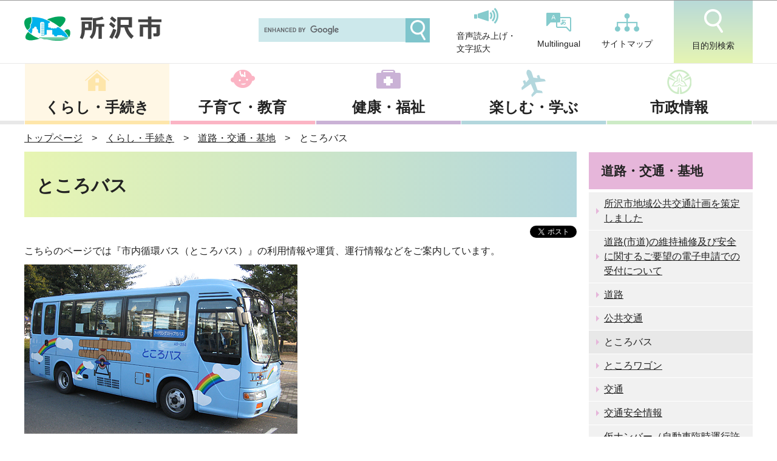

--- FILE ---
content_type: text/html
request_url: https://www.city.tokorozawa.saitama.jp/kurashi/dourokoutsuu/tokorobus/index.html
body_size: 21875
content:
<!DOCTYPE HTML>
<html lang="ja" >

<head>
    <meta charset="UTF-8">
    <meta name="Author" content="Tokorozawa City">
    <meta name="viewport" content="width=device-width,initial-scale=1.0">

    <title>
        所沢市ホームページ　ところバス
    </title>

    
    
    <meta property="og:title" content="ところバス">
    <meta property="og:type" content="article">
    <meta property="og:url" content="https://www.city.tokorozawa.saitama.jp/kurashi/dourokoutsuu/tokorobus/index.html">
    <meta property="og:image" content="">
    <meta property="og:description" content="">
    <meta http-equiv="X-UA-Compatible" content="IE=edge">

    <link rel="shortcut icon" href="/favicon.ico">
    <link rel="apple-touch-icon" href="/images/apple-touch-icon.png">

    
<link href="/css/style.wysiwyg.css" media="all" rel="stylesheet">
<link href="/css/style.tableconverter.css" media="all" rel="stylesheet">

<link href="/css/style_base_2020.css" media="all" rel="stylesheet">
<link href="/css/style_main_2020.css" media="all" rel="stylesheet">
<link href="/css/style_print.css" media="print" rel="stylesheet">
<script src="/js/jquery.js"></script>
<script src="/js/search.js"></script>
<script src="/js/jquery.socialbutton-1.8.0.js"></script>
<script src="/js/jquery.cookie.js"></script>
<script src="/js/common_2020.js"></script>
<script src="/js/slick.min.js"></script>



    
    <script type="text/javascript" src="/js/analyticscode.js"></script>
</head>

<body id="base">
    
<!-- scs_jyogai_start -->
<noscript>
<p class="jsmessage">所沢市ホームページではJavaScriptを使用しています。JavaScriptの使用を有効にしていない場合は、一部の機能が正確に動作しない恐れがあります。<br>お手数ですがJavaScriptの使用を有効にしてください。</p>
</noscript>
<div class="blockjump txtno-display"><a id="PTOP">このページの先頭です</a></div>
<div id="blockskip">
<script type="text/javascript">
<!--
$(function(){
	$("#blockskip a").focus(function(){
		$(this).parent()
			.animate(
				{
					height: '1.5em'
				},{
					duration: 'fast'
				}
			)
			.addClass("show");
	});
	$("#blockskip a")
		.blur(function(){
		$(this).parent()
			.animate(
				{
					height: '1px'
				},{
					duration: 'fast',
					complete: function(){
						$(this).removeClass("show");
					}
				}
			)
	});
});
//-->
</script>
<a href="#CONT">このページの本文へ移動</a>
</div>
<div id="baseall">
<!-- ▼ヘッダーここから▼ -->
<header role="banner">
<div id="headbgall">
<div id="headbg">

<div class="logoArea">
  <p>絆、自然、文化、元気あふれる「よきふるさと所沢」</p>
<div><a href="/index.html"><img alt="所沢市" src="/images/logo.png"></a></div>
<!-- .logoArea --></div>
<div class="sp_nav">
  <ul class="nav_list">
    <li><a href="javascript:void(0)" class="menu-btn02"><img alt="" src="/images/menu02_sp.png"><p>目的別検索</p></a></li>
      <li><a href="javascript:void(0)" class="menu-btn"><img alt="" src="/images/menu01_sp.png"><p>メニュー</p></a></li>
  </ul>
<!-- .sp_nav --></div>
<div class="menu_box">
	<ul>
		<li><a href="/kurashi/index.html">くらし・手続き</a></li>
		<li><a href="/kosodatekyouiku/index.html">子育て・教育</a></li>
		<li><a href="/kenko/index.html">健康・福祉</a></li>
		<li><a href="/iitokoro/index.html">楽しむ・学ぶ</a></li>
		<li><a href="/shiseijoho/index.html">市政情報</a></li>
	</ul>
<ul class="sub_sp">
        <li><a href="/sitemap.html">サイトマップ</a></li>
        <li><a href="/multilingual/index.html">Multilingual</a></li>
    </ul>
<!-- .menu --></div>
	<div class="menu_box02">

<a class="menu__item__link js-menu__item__link acd-label" href="javascript:void(0)">目的から探す</a>
<div class="acd-content">
    <ul class="list01">
		<li><a href="/moshimo/bosai/index.html">防災</a></li>
		<li><a href="/aboutweb/kantanarekore/ninshinsyussan.html">妊娠・出産</a></li>
		<li><a href="/aboutweb/kantanarekore/kosodatehoiku.html">子育て・保育・学校</a></li>
		<li><a href="/aboutweb/kantanarekore/sigoto.html">仕事・就職・退職</a></li>
		<li><a href="/aboutweb/kantanarekore/koninkanke.html">結婚・離婚</a></li>
		<li><a href="/aboutweb/kantanarekore/koureisya.html">高齢者</a></li>
		<li><a href="/aboutweb/kantanarekore/syougaikaigo.html">障害・介護</a></li>
		<li><a href="/aboutweb/kantanarekore/hikkoshi.html">引越し</a></li>
		<li><a href="/aboutweb/kantanarekore/gomirisaikuru.html">ごみ・リサイクル</a></li>
		<li><a href="/aboutweb/kantanarekore/kenko.html">健康</a></li>
		<li><a href="/aboutweb/kantanarekore/sougi.html">死亡</a></li>
		<li><a href="/aboutweb/kantanarekore/zeikin.html">税・保険・年金</a></li>
		<li><a href="/aboutweb/kantanarekore/hojyo.html">補助・給付・貸付</a></li>
		<li><a href="/aboutweb/kantanarekore/yuurakugaku.html">観光・スポーツ・教養</a></li>
		<li><a href="/aboutweb/kantanarekore/keiyaku.html">入札・契約</a></li>
	</ul>
</div>
<a class="menu__item__link js-menu__item__link acd-label" href="javascript:void(0)">すぐに知りたい・使いたい</a>
<div class="acd-content">
    <ul class="list02">
		<li><a href="/kurashi/gomi/gomidashikata/index.html">ごみの出しかた</a></li>
		<li><a href="/shiseijoho/madoguchi/sunday/index.html">夜間・休日窓口</a></li>
		<li><a href="/kurashi/sinseitodokesyoumei/passport/index.html">パスポート</a></li>
		<li><a href="/shisetu/index.html">施設案内</a></li>
		<li><a href="https://www.tokorozawa-library.jp/">所沢図書館</a></li>
		<li><a href="/shiseijoho/jigyo/index.html">事業者のみなさんへ</a></li>
		<li><a href="/shisetu/yoyaku/index.html">公共施設予約システム</a></li>
		<li><a href="/denshishinsei/index.html">電子申請</a></li>
		<li><a href="/dl/index.html">申請書ダウンロード</a></li>
	</ul>
</div>
<!-- .menu --></div>


<div class="head_nav">
<ul>
  	<li>
        <div class="h0search"></div>
    </li>
	<li><a href="https://www3.zoomsight-sv2.jp/TKZ/ja/controller/index.html#https://www.city.tokorozawa.saitama.jp/"><img alt="" src="/images/head_icon01.png">音声読み上げ・<br>文字拡大</a></li>
	<li><a href="/multilingual/index.html"><img alt="" src="/images/head_icon02.png">Multilingual</a></li>
	<li><a href="/sitemap.html"><img alt="" src="/images/head_icon03.png">サイトマップ</a></li>
	<li><a href="javascript:void(0)" class="search-btn"><img alt="" src="/images/head_icon04.png">目的別検索</a></li>
</ul>
<!-- .head_nav --></div>

</div><!-- /div headbg -->
</div><!-- /div headbgall -->

<div class="search_box">
<div class="search_ttl">目的から探す</div>
	<ul class="mokuteki">
		<li><a href="/moshimo/bosai/index.html">防災</a></li>
		<li><a href="/aboutweb/kantanarekore/ninshinsyussan.html">妊娠・出産</a></li>
		<li><a href="/aboutweb/kantanarekore/kosodatehoiku.html">子育て・保育・学校</a></li>
		<li><a href="/aboutweb/kantanarekore/sigoto.html">仕事・就職・退職</a></li>
		<li><a href="/aboutweb/kantanarekore/koninkanke.html">結婚・離婚</a></li>
		<li><a href="/aboutweb/kantanarekore/koureisya.html">高齢者</a></li>
		<li><a href="/aboutweb/kantanarekore/syougaikaigo.html">障害・介護</a></li>
		<li><a href="/aboutweb/kantanarekore/hikkoshi.html">引越し</a></li>
		<li><a href="/aboutweb/kantanarekore/gomirisaikuru.html">ごみ・リサイクル</a></li>
		<li><a href="/aboutweb/kantanarekore/kenko.html">健康</a></li>
		<li><a href="/aboutweb/kantanarekore/sougi.html">死亡</a></li>
		<li><a href="/aboutweb/kantanarekore/zeikin.html">税・保険・年金</a></li>
		<li><a href="/aboutweb/kantanarekore/hojyo.html">補助・給付・貸付</a></li>
		<li><a href="/aboutweb/kantanarekore/yuurakugaku.html">観光・スポーツ・教養</a></li>
		<li><a href="/aboutweb/kantanarekore/keiyaku.html">入札・契約</a></li>
	</ul>
<div class="search_ttl">すぐに知りたい・使いたい</div>
	<ul class="nav_use">
		<li><a href="/kurashi/gomi/gomidashikata/index.html"><img src="/images/navUse_icon01.png" alt="">ごみの出しかた</a></li>
		<li><a href="/shiseijoho/madoguchi/sunday/index.html"><img src="/images/navUse_icon02.png" alt="">夜間・休日窓口</a></li>
		<li><a href="/kurashi/sinseitodokesyoumei/passport/index.html"><img src="/images/navUse_icon03.png" alt="">パスポート</a></li>
		<li><a href="/shisetu/index.html"><img src="/images/navUse_icon04.png" alt="">施設案内</a></li>
		<li><a href="https://www.tokorozawa-library.jp/"><img src="/images/navUse_icon05.png" alt="">所沢図書館</a></li>
		<li><a href="/shiseijoho/jigyo/index.html"><img src="/images/navUse_icon06.png" alt="">事業者のみなさんへ</a></li>
		<li><a href="/shisetu/yoyaku/index.html"><img src="/images/navUse_icon07.png" alt="">公共施設予約システム</a></li>
		<li><a href="/denshishinsei/index.html"><img src="/images/navUse_icon08.png" alt="">電子申請</a></li>
		<li><a href="/dl/index.html"><img src="/images/navUse_icon09.png" alt="">申請書ダウンロード</a></li>
	</ul>
<!-- .menu --></div>

<nav>
		<ul class="main_nav menu">
			<li class="menu__single"><a href="/kurashi/index.html">くらし・手続き</a>
<div id="gnavi01">

</div>
</li>
			<li class="menu__single"><a href="/kosodatekyouiku/index.html">子育て・教育</a>
<div id="gnavi02">

</div>
      </li>
			<li class="menu__single"><a href="/kenko/index.html">健康・福祉</a>
<div id="gnavi03">

</div>
      </li>
			<li class="menu__single"><a href="/iitokoro/index.html">楽しむ・学ぶ</a>
<div id="gnavi04">

</div>
      </li>
			<li class="menu__single"><a href="/shiseijoho/index.html">市政情報</a>
<div id="gnavi05">

</div>
      </li>
		</ul>
	</nav>
</header>
<!--△グローバルナビ△-->

<div id="basebgwrap">
<div id="basewrap">
<div class="guidance"><img src="/images/spacer.gif" alt="サイトメニューここまで" width="1" height="1"></div>
<!--▽パンくずナビ▽-->
<div class="pankuzu">
<ol>
<li><a href="/index.html">トップページ</a></li>
<li><a href="../../index.html">くらし・手続き</a></li>
<li><a href="../index.html">道路・交通・基地</a></li>
<li class="pk-thispage">ところバス</li>
</ol>
</div>
<!--△パンくずナビ△-->
<hr>
<!-- ▲ヘッダーここまで▲ -->
<div class="guidance txtno-display"><a id="CONT">本文ここから</a></div>
<main role="main">
<div class="wrap clearfix">
<div id="main">

<!-- scs_jyogai_end -->

    
<div class="h1bg"><div><h1>ところバス</h1></div></div>

<!-- scs_jyogai_start -->
<div class="socialmedia clearfix">
<script type="text/javascript" src="/js/socialbutton_set.js"></script>
<div class="sp_box clearfix"><div id="facebook_like"></div><div id="twitter"></div><div id="google_plusone"></div></div>
</div>
<!-- scs_jyogai_end -->


<div class="wysiwyg_wp"><p>こちらのページでは『市内循環バス（ところバス）』の利用情報や運賃、運行情報などをご案内しています。</p></div>
<div class="img-area">
<p class="imglink-side2"><img src="index.images/Liesse.JPG" width="450" height="279" alt="ところバスの写真"></p>

</div>
<div class="menulist clearfix col4">
<div class="m-box4">
<h2 class="nextpage-img"><a class="innerLink" href="#cms94FAA"><img src="index.images/hashiru.png" width="120" height="169" alt="運行情報へのリンク"></a></h2>
<ul class="site-li">
<li><a class="innerLink" href="#cms94FAA">運行情報</a></li>
</ul>
</div>
<div class="m-box4">
<h2 class="nextpage-img"><a class="innerLink" href="#cmsFEAEF"><img src="index.images/dokusho.png" width="120" height="169" alt="利用方法・路線図・時刻表・運賃へのリンク"></a></h2>
<ul class="site-li">
<li><a class="innerLink" href="#cmsFEAEF">利用方法・路線図・時刻表・運賃</a></li>
</ul>
</div>
<div class="m-box4">
<h2 class="nextpage-img"><a class="innerLink" href="#cmsC9BBE"><img src="index.images/yorokobu.png" width="120" height="169" alt="特別乗車証・一日乗車券・その他運賃の割引へのリンク"></a></h2>
<ul class="site-li">
<li><a class="innerLink" href="#cmsC9BBE">特別乗車証・一日乗車券・その他運賃の割引</a></li>
</ul>
</div>
<div class="m-box4">

</div>
</div>
<div class="menulist clearfix col4">
<div class="m-box4">

</div>
<div class="m-box4">
<h2 class="nextpage-img"><a class="innerLink" href="#cms972B6"><img src="index.images/ojigi2.gif" width="120" height="165" alt="事業者の皆様へのリンク"></a></h2>
<ul class="site-li">
<li><a class="innerLink" href="#cms972B6">事業者の皆様へ</a></li>
</ul>
</div>
<div class="m-box4">
<h2 class="nextpage-img"><a class="innerLink" href="#cmsBC8E1"><img src="index.images/kangaeru.png" width="120" height="158" alt="よくある質問へのリンク"></a></h2>
<ul class="site-li">
<li><a class="innerLink" href="#cmsBC8E1">よくある質問</a></li>
</ul>
</div>
<div class="m-box4">

</div>
</div>
<div class="h2bg"><div><h2>バスロケーションシステム「バス予報」</h2></div></div>
<p class="externalLink"><img src="/images/spacer.gif" alt="新規ウィンドウで開きます。" width="1" height="1" class="img-guidance"><a class="externalLink" href="https://tokorobus.busyohou.jp/#/top" target="_blank"  rel="noopener noreferrer">「バス予報」WEBアプリはこちらから（外部サイト）</a></p>
<div class="wysiwyg_wp"><p class="linktxt">令和6年10月1日から、ところバスにバスロケーションシステムが導入されました。<br>地図情報やバス停検索により、ご利用のバスの現在位置などを確認できます。<br>ぜひご利用ください。</p></div>
<div class="h2bg"><div><h2 id="cms94FAA">運行情報</h2></div></div>
<p class="innerLink newWindow"><img src="/images/spacer.gif" alt="新規ウィンドウで開きます。" width="1" height="1" class="img-guidance"><a class="innerLink newWindow" href="/kurashi/dourokoutsuu/tokorobus/miraikan-unkyuu.html" target="_blank"  rel="noopener noreferrer">西路線C新所沢・狭山ヶ丘コース「こどもと福祉の未来館」運休予定（令和7年度）</a></p>


<ul class="norcor">
<li><a class="innerLink" href="/kurashi/dourokoutsuu/tokorobus/koutu_tokorobus_otoiawase.html">ところバスの運行状況のお問い合わせ先は</a></li>
</ul>
<div class="h2bg"><div><h2 id="cmsFEAEF">利用方法・路線図・時刻表・運賃</h2></div></div>
<p class="filelink"><img src="/images/spacer.gif" alt="ファイルダウンロード　新規ウインドウで開きます。" width="1" height="1" class="img-guidance"><a class="pdf" href="index.files/bus-noriba.pdf" target="_blank">主な駅のバス乗り場（PDF：299KB）</a></p>


<ul class="norcor">
<li><a class="innerLink" href="/kurashi/dourokoutsuu/tokorobus/koutu_20100330134456234.html">ところバス（市内循環バス）のご利用にあたって</a></li>
<li><a class="innerLink" href="/kurashi/dourokoutsuu/tokorobus/rosen_jikoku/index.html">路線図・時刻表・運賃（令和6年10月1日から）</a></li>
<li><a class="innerLink" href="/kurashi/dourokoutsuu/tokorobus/newtext/index.html">時刻表【音声読み上げ対応用】（令和6年10月1日から）</a></li>
<li><a class="innerLink" href="/kurashi/dourokoutsuu/tokorobus/koutu_20100212155218102.html">ところバスで「PASMO(パスモ)、Suica(スイカ）」などの交通系ICカードが利用できます</a></li>
</ul>
<div class="h3bg"><div><h3>時刻表検索サイト「駅すぱあと for WEB」</h3></div></div>
<div class="img-area">
<p class="img-left"><a class="externalLink" href="https://roote.ekispert.net" target="_blank"  rel="noopener noreferrer"><img src="index.images/forweb_banner_02.png" width="234" height="60" alt=""></a></p>
</div>
<div class="h2bg"><div><h2 id="cmsC9BBE">特別乗車証・一日乗車券・その他運賃の割引</h2></div></div>

<ul class="norcor">
<li><a class="innerLink" href="/kurashi/dourokoutsuu/tokorobus/koutu_tokorobus_waribiki.html">運賃の割引・免除の一覧</a></li>
<li><a class="innerLink" href="/kurashi/dourokoutsuu/tokorobus/waribiki_tokubetsu.html">特別乗車証（緑・オレンジ）</a></li>
<li><a class="innerLink" href="/kurashi/dourokoutsuu/tokorobus/koutu_tokorobus_ichinichi.html">一日乗車券（車内のみで販売）</a></li>
<li><a class="innerLink" href="/kurashi/dourokoutsuu/tokorobus/menkyo_hennou.html">高齢者の運転免許証自主返納による「ところバス」無料乗車券交付</a></li>
<li><a class="innerLink" href="/kurashi/dourokoutsuu/tokorobus/koutu_tokorobus_day22-100.html">毎月22日はところバスが100円で乗車できます</a></li>
</ul>
<div class="h2bg"><div><h2 id="cms972B6">事業者の皆様へ</h2></div></div>

<ul class="norcor">
<li><a class="innerLink" href="/kurashi/dourokoutsuu/tokorobus/koutu_tokorobus_kouji.html">工事業者の皆様へ（交通規制を伴う工事をお考えの場合）</a></li>
<li><a class="innerLink" href="/kurashi/dourokoutsuu/tokorobus/koutu_tokorobuswagon_koukoku.html">【広告募集】市内循環バス「ところバス」に広告を載せませんか</a></li>
</ul>
<div class="h2bg"><div><h2 id="cmsBC8E1">よくある質問</h2></div></div>
<p class="innerLink"><a class="innerLink" href="/kurashi/dourokoutsuu/tokorobus/koutu_tokorobus_qa.html">よくある質問集</a></p>







<!-- scs_jyogai_start -->
<p class="dladobereader">
PDF形式のファイルを開くには、Adobe Acrobat Reader DC（旧Adobe Reader）が必要です。<br>
お持ちでない方は、Adobe社から無償でダウンロードできます。<br>
<a href="https://get.adobe.com/jp/reader/" target="_blank"><img src="/images/get_adobe_reader.png" alt="Get Adobe Acrobat Reader DC　（新規ウインドウで開きます。）" width="158" height="39">Adobe Acrobat Reader DCのダウンロードへ</a></p>
<!-- scs_jyogai_end -->







<!-- scs_jyogai_start -->
<div class="guidance"><img src="/images/spacer.gif" alt="本文ここまで" width="1" height="1"></div>
<!-- scs_jyogai_end -->
</div><!-- /div main -->
<hr>
<div id="localnavi">
<!-- scs_jyogai_start -->
<div class="guidance"><img src="/images/spacer.gif" alt="サブナビゲーションここから" width="1" height="1"></div>




    
<nav>
<!-- ▽ローカルナビ▽ -->
<div id="losubnavi">
<h2><span>道路・交通・基地</span></h2>
<ul>
<li><a href="/kurashi/dourokoutsuu/kokyokotsukeikaku202303.html">所沢市地域公共交通計画を策定しました</a></li>
<li><a href="/kurashi/dourokoutsuu/douro.html">道路(市道)の維持補修及び安全に関するご要望の電子申請での受付について</a></li>
<li><a href="/kurashi/dourokoutsuu/doro/index.html">道路</a></li>
<li><a href="/kurashi/dourokoutsuu/koukyoukoutu/index.html">公共交通</a></li>
<li><span class="current">ところバス</span></li>
<li><a href="/kurashi/dourokoutsuu/tokorowagon/index.html">ところワゴン</a></li>
<li><a href="/kurashi/dourokoutsuu/kotu/index.html">交通</a></li>
<li><a href="/kurashi/dourokoutsuu/koutsuuanzeninfo/index.html">交通安全情報</a></li>
<li><a href="/kurashi/dourokoutsuu/karinanbashinsei.html">仮ナンバー（自動車臨時運行許可申請）</a></li>
<li><a href="/kurashi/dourokoutsuu/jitensya/index.html">自転車</a></li>
<li><a href="/kurashi/dourokoutsuu/begunkichi/index.html">米軍所沢通信基地</a></li>
</ul>
</div>
<!-- △ローカルナビ△ -->
<!-- ▽情報が見つからないときは▽ -->
<p class="lojoho linkbttxt"><a href="/aboutweb/mitsukaranai.html">情報が見つからないときは</a></p>
<!-- △情報が見つからないときは△ -->

<!-- scs_jyogai_end -->
</nav>
</div><!-- /div localnavi -->
</div><!-- /div wrap -->
<!-- scs_jyogai_start -->
<hr>
</main><!-- /main -->
</div><!-- /div basewrap -->
</div><!-- /div basebgwrap -->
<!-- ▼フッターここから▼ -->
<footer role="contentinfo">
<div class="foot1bg clearfix">
<div class="tothispage clearfix"><div><a href="#PTOP">ページの先頭へ</a></div></div>
</div><!-- /div foot1bg -->
<div class="foot2bgall">
<div class="foot2bg">

<div class="foot_in_wp clearfix">
  <div class="link_area">
<ul>
  <li><a href="/aboutweb/sitepolicy.html">サイトポリシー</a></li>
  <li><a href="/aboutweb/index.html">所沢市ホームページについて</a></li>
  <li><a href="/kanren/index.html">関連リンク集</a></li>
  <li><a href="/shisetu/shi/shi/index.html">市役所へのアクセス</a></li>
  <li><a href="/shiseijoho/soshiki_gyomu/denwabangou.html">各課の連絡先と業務</a></li>
  <li><a href="/shisetu/shi/shucchojo/index.html">まちづくりセンター</a></li>
</ul>
</div>

  <div class="addressArea">
  <div class="address">
    <h2>所沢市役所</h2>
    <div class="ad_box">
      <address>〒359-8501<br>
      埼玉県所沢市並木一丁目１番地の１<br>
    電話番号：04-2998-1111（代表）<br>
  開庁時間：月曜日から金曜日の午前8時30分から午後5時15分<br>
（祝休日・年末年始[12月29日から1月3日]を除く）<br>
<ul>
  <li><a href="/shisetu/shi/chushajo/raichoushapark.html">駐車場の利用時間</a></li>
  <li><a href="/shiseijoho/madoguchi/sunday/index.html">開庁時間以外の窓口</a></li>
</ul></address>

    </div>
  </div>
  </div>
<!-- .foot_in_wp --></div>

<div class="f0copy" lang="en">Copyright &copy; Tokorozawa City, All Rights Reserved.</div>

<!-- /div foot2bg --></div>
</div>
</footer>
<!-- ▲フッターここまで▲ -->
<div class="switchBtn">
<button type="button" id="swPc">PC版表示</button>
<button type="button" id="swSp" class="btnAcv">スマートフォン版表示</button>
</div><!--/.switchBtn-->
</div><!-- /div baseall -->
<script src="/js/jquery.swView.js"></script>
<!-- scs_jyogai_end -->

</body>

</html>

--- FILE ---
content_type: text/css
request_url: https://www.city.tokorozawa.saitama.jp/css/style.tableconverter.css
body_size: 721
content:
@charset "utf-8";

/*
 --------------------------------------------------------------------
 4Uweb／CMS 表取り込み・表編集用スタイルシート。

 更新日：2010-08-02
 --------------------------------------------------------------------
 【編集履歴】
 ・2009-05-25 新規作成
 ・2010-08-02 背景色用のスタイルを追加。
 
 -------------------------------------------------------------------- */

/**
 * 上詰め
 */
table th.top, td.top {
	vertical-align: top !important;
}

/**
 * 下詰め
 */
table th.bottom, td.bottom {
	vertical-align: bottom !important;
}

/**
 * 左詰め
 */
table th.left, td.left {
	text-align: left !important;
	
}

/**
 * 右詰め
 */
table th.right, td.right {
	text-align: right !important;
}

/**
 * 中央揃え
 */
table th.center, td.center {
	text-align: center !important;
}


